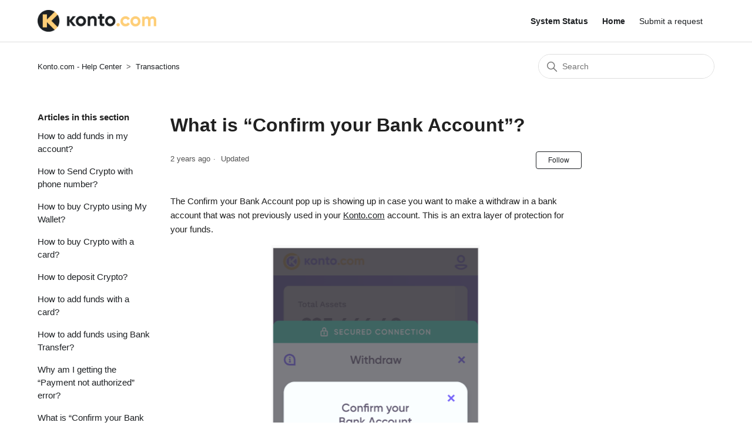

--- FILE ---
content_type: text/html; charset=utf-8
request_url: https://help.konto.com/hc/en-us/articles/11035692415005-What-is-Confirm-your-Bank-Account
body_size: 6221
content:
<!DOCTYPE html>
<html dir="ltr" lang="en-US">
<head>
  <meta charset="utf-8" />
  <!-- v26806 -->


  <title>What is “Confirm your Bank Account”? &ndash; Konto.com - Help Center</title>

  

  <meta name="description" content="The Confirm your Bank Account pop up is showing up in case you want to make a withdraw in a bank account that was not previously used in..." /><meta property="og:image" content="https://help.konto.com/hc/theming_assets/01KBHT5BW1PM7XR4N148QRHNDQ" />
<meta property="og:type" content="website" />
<meta property="og:site_name" content="Konto.com - Help Center" />
<meta property="og:title" content="What is “Confirm your Bank Account”?" />
<meta property="og:description" content="The Confirm your Bank Account pop up is showing up in case you want to make a withdraw in a bank account that was not previously used in your Konto.com account. This is an extra layer of protection..." />
<meta property="og:url" content="https://help.konto.com/hc/en-us/articles/11035692415005-What-is-Confirm-your-Bank-Account" />
<link rel="canonical" href="https://help.konto.com/hc/en-us/articles/11035692415005-What-is-Confirm-your-Bank-Account">
<link rel="alternate" hreflang="en-us" href="https://help.konto.com/hc/en-us/articles/11035692415005-What-is-Confirm-your-Bank-Account">
<link rel="alternate" hreflang="es-es" href="https://help.konto.com/hc/es-es/articles/11035692415005--Qu%C3%A9-es-Confirme-su-cuenta-bancaria">
<link rel="alternate" hreflang="pl" href="https://help.konto.com/hc/pl/articles/11035692415005-Co-to-jest-Potwierd%C5%BA-swoje-konto-bankowe">
<link rel="alternate" hreflang="ro" href="https://help.konto.com/hc/ro/articles/11035692415005-Ce-%C3%AEnseamn%C4%83-Confirm%C4%83-contul-t%C4%83u-bancar">
<link rel="alternate" hreflang="x-default" href="https://help.konto.com/hc/en-us/articles/11035692415005-What-is-Confirm-your-Bank-Account">

  <link rel="stylesheet" href="//static.zdassets.com/hc/assets/application-f34d73e002337ab267a13449ad9d7955.css" media="all" id="stylesheet" />
  <link rel="stylesheet" type="text/css" href="/hc/theming_assets/14381723/5990198951837/style.css?digest=32267134733597">

  <link rel="icon" type="image/x-icon" href="/hc/theming_assets/01KBHT5SHC97Z0KGBJD0FZ1XD9">

    

  <meta content="width=device-width, initial-scale=1.0" name="viewport" />
<!-- Make the translated search clear button label available for use in JS -->
<!-- See buildClearSearchButton() in script.js -->
<script type="text/javascript">window.searchClearButtonLabelLocalized = "Clear search";</script>

  
</head>
<body class="">
  
  
  

  <a class="skip-navigation" tabindex="1" href="#main-content">Skip to main content</a>

<header class="header">
<!-- System Status Modal-->
<script src="https://status.konto.com/en/cea04167/widget/script.js">
</script>
  <!-- END System Status Modal-->
<!--  template standard
<div class="logo">
    <a title="Home" href="/hc/en-us">
      <img src="/hc/theming_assets/01KBHT5BW1PM7XR4N148QRHNDQ" alt="Konto.com - Help Center Help Center home page" />
      
    </a>
  </div>
-->  
  
   <div class="logo">
    <a href="https://www.konto.com/">
      <img src="/hc/theming_assets/01KBHT5BW1PM7XR4N148QRHNDQ" alt="Konto.com - Help Center Help Center home page" />
      
     </a>
  </div>
  

  <div class="nav-wrapper-desktop">
    <nav class="user-nav" id="user-nav">
      <ul class="user-nav-list">
     <!--   <li></li> -->
        
        <!-- linkuri meniu -->
        <li><a href="https://status.konto.com/"><strong>System Status</strong></a></li>
        <li><a href="https://www.konto.com/"><strong>Home</strong></a></li>
        <!-- <li><a href="https://www.konto.com/features"><strong>Features</strong></a></li>
        <li><a href="https://www.konto.com/safety"><strong>Safety</strong></a></li>
        <li><a href="https://www.konto.com/news"><strong>News</strong></a></li> -->
      
        <li><a href="https://help.konto.com/hc/en-us/requests/new">Submit a request</a></li>
        
  <!-- removed sign in button -->

      </ul>
    </nav>
    
  </div>

  <div class="nav-wrapper-mobile">
    <button class="menu-button-mobile" aria-controls="user-nav-mobile" aria-expanded="false" aria-label="Toggle navigation menu">
      
      <svg xmlns="http://www.w3.org/2000/svg" width="16" height="16" focusable="false" viewBox="0 0 16 16" class="icon-menu">
        <path fill="none" stroke="currentColor" stroke-linecap="round" d="M1.5 3.5h13m-13 4h13m-13 4h13"/>
      </svg>
    </button>
    <nav class="menu-list-mobile" id="user-nav-mobile" aria-expanded="false">
      <ul class="menu-list-mobile-items">
        
        <li class="item"></li>
        <li class="item"><a class="submit-a-request" role="menuitem" href="/hc/en-us/requests/new">Submit a request</a></li>
        <li class="nav-divider"></li>
        
        </li>
      </ul>
    </nav>
  </div>


 <!-- Start of kontocom Zendesk Widget script -->
<!--
<script id="ze-snippet" src="https://static.zdassets.com/ekr/snippet.js?key=e3f6b267-a31d-445c-8696-e791d541aba0"> </script>
-->
<!-- End of kontocom Zendesk Widget script -->
 <!--
 <script>
    let button = document.createElement('button');
    button.classList.add('zendesk-button');
    button.onclick= function() {
      if (typeof zE === 'function') {
        zE('messenger', 'open');
      }
    }
    document.body.appendChild(button);

    let svg = document.createElementNS('http://www.w3.org/2000/svg', 'svg');
    svg.setAttribute('height', '25');
    svg.setAttribute('width', '25');
    svg.setAttribute('viewBox', '0 0 30 30');
    svg.setAttribute('fill', 'none');
    svg.setAttribute('xmlns', 'http://www.w3.org/2000/svg');
    button.appendChild(svg);

    let path = document.createElementNS('http://www.w3.org/2000/svg', 'path');
    path.setAttribute('xmlns', 'http://www.w3.org/2000/svg');
    path.setAttribute('id', 'icon-help-chat');
    path.setAttribute('d', 'M4290.891,458.052l-8.3-7.736h-17.915V432.388h26.213v17.928');
    path.setAttribute('stroke', '#fff');
    path.setAttribute('stroke-width', 3);
    path.setAttribute('opacity', 1);
    path.setAttribute('fill', 'none');
    path.setAttribute('transform', 'translate(-4263.177 -430.888)');
    svg.appendChild(path);
  </script>
-->
</header>


  <main role="main">
    <div class="container-divider"></div>
<div class="container">
  <nav class="sub-nav">
    <ol class="breadcrumbs">
  
    <li title="Konto.com - Help Center">
      
        <a href="/hc/en-us">Konto.com - Help Center</a>
      
    </li>
  
    <li title="Transactions">
      
        <a href="/hc/en-us/sections/10281850463645-Transactions">Transactions</a>
      
    </li>
  
</ol>

    <div class="search-container">
      <svg xmlns="http://www.w3.org/2000/svg" width="12" height="12" focusable="false" viewBox="0 0 12 12" class="search-icon" aria-hidden="true">
        <circle cx="4.5" cy="4.5" r="4" fill="none" stroke="currentColor"/>
        <path stroke="currentColor" stroke-linecap="round" d="M11 11L7.5 7.5"/>
      </svg>
      <form role="search" class="search" data-search="" action="/hc/en-us/search" accept-charset="UTF-8" method="get"><input type="hidden" name="utf8" value="&#x2713;" autocomplete="off" /><input type="hidden" name="category" id="category" value="7244385413021" autocomplete="off" />
<input type="search" name="query" id="query" placeholder="Search" aria-label="Search" /></form>
    </div>
  </nav>

  <div class="article-container" id="article-container">
    <aside class="article-sidebar" aria-labelledby="section-articles-title">
      
        <div class="collapsible-sidebar">
          <button type="button" class="collapsible-sidebar-toggle" aria-labelledby="section-articles-title" aria-expanded="false">
            <svg xmlns="http://www.w3.org/2000/svg" width="20" height="20" focusable="false" viewBox="0 0 12 12" aria-hidden="true" class="collapsible-sidebar-toggle-icon chevron-icon">
              <path fill="none" stroke="currentColor" stroke-linecap="round" d="M3 4.5l2.6 2.6c.2.2.5.2.7 0L9 4.5"/>
            </svg>
            <svg xmlns="http://www.w3.org/2000/svg" width="20" height="20" focusable="false" viewBox="0 0 12 12" aria-hidden="true" class="collapsible-sidebar-toggle-icon x-icon">
              <path stroke="currentColor" stroke-linecap="round" d="M3 9l6-6m0 6L3 3"/>
            </svg>
          </button>
          <span id="section-articles-title" class="collapsible-sidebar-title sidenav-title">
            Articles in this section
          </span>
          <div class="collapsible-sidebar-body">
            <ul>
              
                <li>
                  <a href="/hc/en-us/articles/10527363288989-How-to-add-funds-in-my-account" class="sidenav-item ">How to add funds in my account?</a>
                </li>
              
                <li>
                  <a href="/hc/en-us/articles/15132590610333-How-to-Send-Crypto-with-phone-number" class="sidenav-item ">How to Send Crypto with phone number?</a>
                </li>
              
                <li>
                  <a href="/hc/en-us/articles/14158828218141-How-to-buy-Crypto-using-My-Wallet" class="sidenav-item ">How to buy Crypto using My Wallet?</a>
                </li>
              
                <li>
                  <a href="/hc/en-us/articles/14158511879325-How-to-buy-Crypto-with-a-card" class="sidenav-item ">How to buy Crypto with a card?</a>
                </li>
              
                <li>
                  <a href="/hc/en-us/articles/11163185426205-How-to-deposit-Crypto" class="sidenav-item ">How to deposit Crypto?</a>
                </li>
              
                <li>
                  <a href="/hc/en-us/articles/11100516638109-How-to-add-funds-with-a-card" class="sidenav-item ">How to add funds with a card?</a>
                </li>
              
                <li>
                  <a href="/hc/en-us/articles/11095021850781-How-to-add-funds-using-Bank-Transfer" class="sidenav-item ">How to add funds using Bank Transfer?</a>
                </li>
              
                <li>
                  <a href="/hc/en-us/articles/11035727046685-Why-am-I-getting-the-Payment-not-authorized-error" class="sidenav-item ">Why am I getting the “Payment not authorized” error?</a>
                </li>
              
                <li>
                  <a href="/hc/en-us/articles/11035692415005-What-is-Confirm-your-Bank-Account" class="sidenav-item current-article">What is “Confirm your Bank Account”?</a>
                </li>
              
                <li>
                  <a href="/hc/en-us/articles/11035618752541-How-to-swap-coins" class="sidenav-item ">How to swap coins?</a>
                </li>
              
            </ul>
            
              <a href="/hc/en-us/sections/10281850463645-Transactions" class="article-sidebar-item">See more</a>
            
          </div>
        </div>
      
    </aside>

    <article id="main-content" class="article">
      <header class="article-header">
        <h1 title="What is “Confirm your Bank Account”?" class="article-title">
          What is “Confirm your Bank Account”?
          
        </h1>

        <div class="article-author">
          
          <div class="article-meta">
            

            <ul class="meta-group">
              
                <li class="meta-data"><time datetime="2023-10-05T07:35:11Z" title="2023-10-05T07:35:11Z" data-datetime="relative">October 05, 2023 07:35</time></li>
                <li class="meta-data">Updated</li>
              
            </ul>
          </div>
        </div>

        
          <div class="article-subscribe"><div data-helper="subscribe" data-json="{&quot;item&quot;:&quot;article&quot;,&quot;url&quot;:&quot;/hc/en-us/articles/11035692415005-What-is-Confirm-your-Bank-Account/subscription.json&quot;,&quot;follow_label&quot;:&quot;Follow&quot;,&quot;unfollow_label&quot;:&quot;Unfollow&quot;,&quot;following_label&quot;:&quot;Following&quot;,&quot;can_subscribe&quot;:true,&quot;is_subscribed&quot;:false}"></div></div>
        
      </header>

      <section class="article-info">
        <div class="article-content">
          <div class="article-body"><p data-pm-slice="1 1 []">The Confirm your Bank Account pop up is showing up in case you want to make a withdraw in a bank account that was not previously used in your <a href="http://Konto.com">Konto.com</a> account. This is an extra layer of protection for your funds.</p>
<div data-node-type="mediaSingle" data-layout="center" data-width="50" data-pm-slice="0 0 []">
<div class="wysiwyg-text-align-center" title="Attachment" data-id="80b16fba-ace3-4cda-8095-428bdc21fa0c" data-node-type="media" data-type="file" data-collection="contentId-18874391" data-width="630" data-height="793" data-alt="" data-file-name="image-20230518-081525.png" data-file-size="238103" data-file-mime-type="image/png" data-context-id="18874391"><img src="/hc/article_attachments/13990555356445" alt="confirm bank acc.png" width="355" height="761"></div>
<div class="wysiwyg-text-align-center" title="Attachment" data-id="80b16fba-ace3-4cda-8095-428bdc21fa0c" data-node-type="media" data-type="file" data-collection="contentId-18874391" data-width="630" data-height="793" data-alt="" data-file-name="image-20230518-081525.png" data-file-size="238103" data-file-mime-type="image/png" data-context-id="18874391">
<p class="wysiwyg-text-align-left" data-pm-slice="1 1 []">Therefore, before withdrawing your funds in the Bank account, you will have to first confirm your Bank account by making a deposit of minimum 3 EUR. After that you will be able to withdraw the full amount, including the confirmation transaction.</p>
<p class="wysiwyg-text-align-center" data-pm-slice="1 1 []"><img src="/hc/article_attachments/13990512182941" alt="confirm bank acc 2.png" width="355" height="760"></p>
<p class="wysiwyg-text-align-left" data-pm-slice="1 1 []">To learn how to withdraw your funds in a bank account <a href="/hc/en-us/articles/10716113223965" target="_blank" rel="noopener noreferrer">click here</a>.</p>
<p class="wysiwyg-text-align-left" data-pm-slice="1 1 []">&nbsp;</p>
</div>
</div></div>

          

          
        </div>
      </section>

      <footer>
        <div class="article-footer">
          
          
        </div>
        
        <!--  <div class="article-votes">
            <span class="article-votes-question" id="article-votes-label">Was this article helpful?</span>
            <div class="article-votes-controls" role="group" aria-labelledby="article-votes-label">
              <button type="button" class="button article-vote article-vote-up" data-auth-action="signin" aria-label="This article was helpful" aria-pressed="false">Yes</button>
              <button type="button" class="button article-vote article-vote-down" data-auth-action="signin" aria-label="This article was not helpful" aria-pressed="false">No</button>
            </div>
            <small class="article-votes-count">
              <span class="article-vote-label">0 out of 1 found this helpful</span>
            </small>
          </div> -->
        

        <div class="article-more-questions">
          Have more questions? <a href="/hc/en-us/requests/new">Submit a request</a>
        </div>
        <div class="article-return-to-top">
          <a href="#article-container">
            Return to top
            <svg xmlns="http://www.w3.org/2000/svg" class="article-return-to-top-icon" width="20" height="20" focusable="false" viewBox="0 0 12 12" aria-hidden="true">
              <path fill="none" stroke="currentColor" stroke-linecap="round" d="M3 4.5l2.6 2.6c.2.2.5.2.7 0L9 4.5"/>
            </svg>
          </a>
        </div>
      </footer>

      <div class="article-relatives">
        
          <div data-recent-articles></div>
        
        
      </div>
      
    </article>
  </div>
</div>

  </main>

  <footer class="footer">
  <div class="footer-inner">
<!--    <a title="Home" href="/hc/en-us">Konto.com - Help Center</a> -->
    <div style="text-align:center;"><a href="https://www.konto.com/">Konto.com</a> © 2025. All rights reserved </div>
    <div class="footer-language-selector">
      
        <div class="dropdown language-selector">
          <button class="dropdown-toggle" aria-haspopup="true">
            English (US)
            <svg xmlns="http://www.w3.org/2000/svg" width="12" height="12" focusable="false" viewBox="0 0 12 12" class="dropdown-chevron-icon">
              <path fill="none" stroke="currentColor" stroke-linecap="round" d="M3 4.5l2.6 2.6c.2.2.5.2.7 0L9 4.5"/>
            </svg>
          </button>
          <span class="dropdown-menu dropdown-menu-end" role="menu">
            
              <a href="/hc/change_language/es-es?return_to=%2Fhc%2Fes-es%2Farticles%2F11035692415005--Qu%25C3%25A9-es-Confirme-su-cuenta-bancaria" dir="ltr" rel="nofollow" role="menuitem">
                Español (España)
              </a>
            
              <a href="/hc/change_language/pl?return_to=%2Fhc%2Fpl%2Farticles%2F11035692415005-Co-to-jest-Potwierd%25C5%25BA-swoje-konto-bankowe" dir="ltr" rel="nofollow" role="menuitem">
                Polski
              </a>
            
              <a href="/hc/change_language/ro?return_to=%2Fhc%2Fro%2Farticles%2F11035692415005-Ce-%25C3%25AEnseamn%25C4%2583-Confirm%25C4%2583-contul-t%25C4%2583u-bancar" dir="ltr" rel="nofollow" role="menuitem">
                Română
              </a>
            
          </span>
        </div>
      
    </div>
  </div>
</footer>



  <!-- / -->

  
  <script src="//static.zdassets.com/hc/assets/en-us.7945937dfd5bdaabe8e5.js"></script>
  <script src="https://kontocom.zendesk.com/auth/v2/host/without_iframe.js" data-brand-id="5990198951837" data-return-to="https://help.konto.com/hc/en-us/articles/11035692415005-What-is-Confirm-your-Bank-Account" data-theme="hc" data-locale="en-us" data-auth-origin="5990198951837,true,true"></script>

  <script type="text/javascript">
  /*

    Greetings sourcecode lurker!

    This is for internal Zendesk and legacy usage,
    we don't support or guarantee any of these values
    so please don't build stuff on top of them.

  */

  HelpCenter = {};
  HelpCenter.account = {"subdomain":"kontocom","environment":"production","name":"Konto.com"};
  HelpCenter.user = {"identifier":"da39a3ee5e6b4b0d3255bfef95601890afd80709","email":null,"name":"","role":"anonymous","avatar_url":"https://assets.zendesk.com/hc/assets/default_avatar.png","is_admin":false,"organizations":[],"groups":[]};
  HelpCenter.internal = {"asset_url":"//static.zdassets.com/hc/assets/","web_widget_asset_composer_url":"https://static.zdassets.com/ekr/snippet.js","current_session":{"locale":"en-us","csrf_token":null,"shared_csrf_token":null},"usage_tracking":{"event":"article_viewed","data":"[base64]--b755a44225e5ad1b91acabf6870c39391d959564","url":"https://help.konto.com/hc/activity"},"current_record_id":"11035692415005","current_record_url":"/hc/en-us/articles/11035692415005-What-is-Confirm-your-Bank-Account","current_record_title":"What is “Confirm your Bank Account”?","current_text_direction":"ltr","current_brand_id":5990198951837,"current_brand_name":"Konto.com","current_brand_url":"https://kontocom.zendesk.com","current_brand_active":true,"current_path":"/hc/en-us/articles/11035692415005-What-is-Confirm-your-Bank-Account","show_autocomplete_breadcrumbs":false,"user_info_changing_enabled":false,"has_user_profiles_enabled":false,"has_end_user_attachments":true,"user_aliases_enabled":false,"has_anonymous_kb_voting":false,"has_multi_language_help_center":true,"show_at_mentions":false,"embeddables_config":{"embeddables_web_widget":false,"embeddables_help_center_auth_enabled":false,"embeddables_connect_ipms":false},"answer_bot_subdomain":"static","gather_plan_state":"cancelled","has_article_verification":false,"has_gather":false,"has_ckeditor":false,"has_community_enabled":false,"has_community_badges":false,"has_community_post_content_tagging":false,"has_gather_content_tags":false,"has_guide_content_tags":true,"has_user_segments":true,"has_answer_bot_web_form_enabled":true,"has_garden_modals":false,"theming_cookie_key":"hc-da39a3ee5e6b4b0d3255bfef95601890afd80709-2-preview","is_preview":false,"has_search_settings_in_plan":true,"theming_api_version":2,"theming_settings":{"brand_color":"rgba(30, 33, 36, 100)","brand_text_color":"rgba(255, 206, 119, 100)","text_color":"rgba(32, 32, 32, 1)","link_color":"rgba(30, 33, 36, 100)","hover_link_color":"rgba(255, 198, 44, 1)","visited_link_color":"#9358B0","background_color":"rgba(255, 255, 255, 100)","heading_font":"-apple-system, BlinkMacSystemFont, 'Segoe UI', Helvetica, Arial, sans-serif","text_font":"'Helvetica Neue', Arial, Helvetica, sans-serif","logo":"/hc/theming_assets/01KBHT5BW1PM7XR4N148QRHNDQ","show_brand_name":false,"favicon":"/hc/theming_assets/01KBHT5SHC97Z0KGBJD0FZ1XD9","homepage_background_image":"/hc/theming_assets/01KBHXD12KCJA3NAMG6H75V6X9","community_background_image":"/hc/theming_assets/01HZM5CJ16Q31PMS7WB9EKT8JP","community_image":"/hc/theming_assets/01HZM5CJ7NHTWFJYC4VVNDWZG5","instant_search":true,"scoped_kb_search":true,"scoped_community_search":true,"show_recent_activity":false,"show_articles_in_section":true,"show_article_author":false,"show_article_comments":false,"show_follow_article":true,"show_recently_viewed_articles":true,"show_related_articles":false,"show_article_sharing":false,"show_follow_section":false,"show_follow_post":false,"show_post_sharing":false,"show_follow_topic":false,"request_list_beta":false},"has_pci_credit_card_custom_field":false,"help_center_restricted":false,"is_assuming_someone_else":false,"flash_messages":[],"user_photo_editing_enabled":true,"user_preferred_locale":"en-us","base_locale":"en-us","login_url":"/hc/en-us/signin?return_to=https%3A%2F%2Fhelp.konto.com%2Fhc%2Fen-us%2Farticles%2F11035692415005-What-is-Confirm-your-Bank-Account","has_alternate_templates":false,"has_custom_statuses_enabled":false,"has_hc_generative_answers_setting_enabled":false,"has_generative_search_with_zgpt_enabled":false,"has_suggested_initial_questions_enabled":false,"has_guide_service_catalog":true,"has_service_catalog_search_poc":false,"has_service_catalog_itam":false,"has_csat_reverse_2_scale_in_mobile":false,"has_knowledge_navigation":false,"has_unified_navigation":false,"has_csat_bet365_branding":false,"version":"v26806","dev_mode":false};
</script>

  
  
  <script src="//static.zdassets.com/hc/assets/hc_enduser-ea353f77240bbfb7a78d97814a0a3900.js"></script>
  <script type="text/javascript" src="/hc/theming_assets/14381723/5990198951837/script.js?digest=32267134733597"></script>
  
</body>
</html>

--- FILE ---
content_type: application/javascript
request_url: https://status.konto.com/en/cea04167/widget/script.js
body_size: 1867
content:
(function () {
	/**
	 * Configurations
	 * you can change widget configuration from here
	 */
	const CONFIG = {
		url: 'https://status.konto.com',
		frameUrl: 'https://status.konto.com/widget',
		position: 'bottom-left',
		incident: {
			textColor: '#000000',
			backgroundColor: '#FFFFFF',
		},
		maintenance: {
			textColor: '#000000',
			backgroundColor: '#FFFFFF',
		},
		text: {"viewLatestUpdates":"View latest updates","lastUpdated":"Last updated {{time}} ago","scheduledFor":"Scheduled for","year":"year","years":"years","month":"month","months":"months","day":"day","days":"days","hour":"hour","hours":"hours","minute":"minute","minutes":"minutes"},
	};

	const isMobile = screen.width < 600;

	/**
	 * Initialization
	 */
	async function init() {
		while (true) {
			try {
				await fetchIssues();
			} catch {
			}
			await wait(3 * 60 * 1000); // every 3 minutes
		}
	}

	async function fetchIssues() {
		let result = await fetch('https://api.instatus.com/issues?locale=en&secretToBypassPrivacy=cea04167&host=status.konto.com').then((res) => {
			if (res.ok) {
				return res.json();
			} else {
				return Promise.reject(res.statusText);
			}
		});

		let issues = [];

		result.activeIncidents?.forEach((incident) => {
			issues.push({
				type: 'incident',
				id: incident.id,
				status: incident.status,
				title:  incident.name,
				updatedAt: incident.updatedAt,
				theme: CONFIG.maintenance,
				text: CONFIG.text,
			});
		});

		result.activeMaintenances?.forEach((maintenance) => {
			issues.push({
				type: 'maintenance',
				id: maintenance.id,
				status: maintenance.status,
				title: maintenance.name,
				updatedAt: maintenance.updatedAt,
				date: maintenance.date,
				theme: CONFIG.incident,
				text: CONFIG.text,
			});
		});

		notifyIssues(issues);
	}

	/**
	 * Frame
	 */

	let frames = [];
	let dismissedFrameIds = {};
	let closedFrames=[];
	let retreviedLocalClosedFrames = localStorage.getItem("closedFrames");
	let localClosedFrames = JSON.parse(retreviedLocalClosedFrames);

	function notifyIssues(issues) {
		frames.forEach((frame) => {
			let issue = issues.find((issue) => issue.id === frame.id);
			if (issue) {
				updateIssue(issue);
			} else {
				dismissIssue(frame.id);
			}
		});
		issues
			.filter((issue) => {
				let isDismissed = issue.id in dismissedFrameIds;
				let isOnScreen = frames.some((frame) => frame.id === issue.id);
				return !(isDismissed || isOnScreen);
			})
			.forEach((issue, i) => {
				notifyIssue({ issue, timeout: i * 200 });
			});
	}

	function notifyIssue({ issue, timeout }) {
		if (localStorage.hasOwnProperty('closedFrames') && localClosedFrames.includes(issue.id)) {
			return;
		}

		let frame = document.createElement('iframe');
		frame.id = issue.id;
		frame.src = CONFIG.frameUrl + '?incident_url=' + encodeURIComponent(CONFIG.url + '/' + issue.id) + '&issue=' + encodeURIComponent(JSON.stringify(issue)) + '&type=' + issue.type;
		frame.style.position = 'fixed';
		frame.style.border = 'none';
		frame.style.boxShadow = '0 0 #0000, 0 0 #0000, 0 25px 50px -12px rgba(0, 0, 0, 0.25)'
		frame.style.zIndex = '9999';
		frame.style.transition = 'left .3s ease, bottom .3s ease, right .3s ease';

		let frameLength = frames.length;

		if (isMobile) {
			frame.style.height = '180px';
			frame.style.width = '100vw';
			frame.style.transition = 'bottom .3s ease';
			frame.style.borderRadius = 'none';
			frame.style.left = 0;
			frame.style.bottom = '-1000px';
		} else {
			frame.style.height = '180px';
			frame.style.width = '365px';
			frame.style.borderRadius = '1rem';
			let x = '-1000px';
			let y = 50 + frameLength * 210 + 'px';
			if (CONFIG.position === 'bottom-left') {
				frame.style.left = x;
				frame.style.bottom = y;
			} else if (CONFIG.position === 'bottom-right') {
				frame.style.right = x;
				frame.style.bottom = y;
			} else if (CONFIG.position === 'bottom-center') {
				frame.style.bottom = y;
				frame.style.left = 0;
				frame.style.right = 0;
				frame.style.margin = 'auto';
			} else if (CONFIG.position === 'top-left') {
				frame.style.left = x;
				frame.style.top = y;
			} else if (CONFIG.position === 'top-right') {
				frame.style.right = x;
				frame.style.top = y;
			} else if (CONFIG.position === 'top-center') {
				frame.style.top = y;
				frame.style.left = 0;
				frame.style.right = 0;
				frame.style.margin = 'auto';
			}
		}

		frame.onload = function (e) {
			let actions = {
				showFrame: function () {

					if (isMobile) {
						frame.style.bottom = frameLength * 180 + 'px';
					} else {
						let x = '50px';
						if (CONFIG.position === 'bottom-left' || CONFIG.position === 'top-left') {
							frame.style.left = x;
						} else if (CONFIG.position === 'bottom-right' || CONFIG.position === 'top-right') {
							frame.style.right = x;
						}
					}
				},
				dismissFrame: function () {
					dismissIssue(issue.id);
				},
			};

			window.addEventListener(
				'message',
				function (event) {
					if (
						event.data.id === issue.id &&
						event.data.action &&
						actions.hasOwnProperty(event.data.action)
					) {
						actions[event.data.action](event.data);
					}
				},
				false,
			);

			// animation
			setTimeout(() => {
				actions.showFrame();
			}, timeout);
		};

		document.body.appendChild(frame);

		frames.push(frame);
	}

	function updateIssue(issue) {
		let frame = frames.find((frame) => frame.id === issue.id);
		let newSrc = CONFIG.frameUrl + '?url=' + encodeURIComponent(CONFIG.url + '/' + issue.id) + '&issue=' + encodeURIComponent(JSON.stringify(issue));
		if (newSrc !== frame.src) {
			frame.src = newSrc;
		}
	}

	function dismissIssue(id) {
		let frame = frames.find((frame) => frame.id === id);
		dismissedFrameIds[id] = true;

		closedFrames.push(id);
		if (isMobile) {
			frame.style.bottom = '-1000px';
		} else {
			frame.style.left = '-1000px';
		}
		localStorage.setItem("closedFrames", JSON.stringify(closedFrames));
		setTimeout(() => {
			removeFrame(id);
		}, 200);
	}

	function removeFrame(id) {
		frames = frames.filter((frame) => {
			if (frame.id === id) {
				frame.remove();
				return false;
			}
			return true;
		});
		// reorder
		frames.forEach((frame, i) => {
			if (isMobile) {
				frame.style.bottom = i * 130 + 'px';
			} else {
				frame.style.bottom = 60 + i * 20 + i * 155 + 'px';
			}
		});
	}

	init();

	/**
	 * utils
	 */
	function wait(ms) {
		return new Promise((res) => setTimeout(res, ms));
	}
	})();
